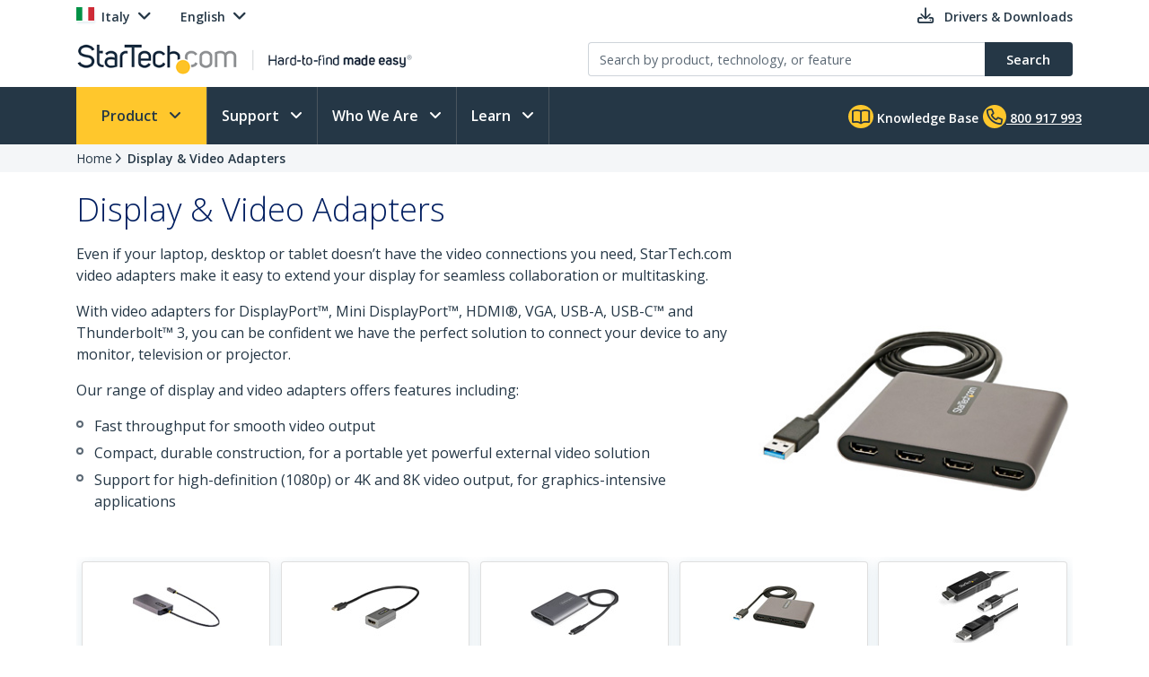

--- FILE ---
content_type: text/javascript; charset=utf-8
request_url: https://www.startech.com/12.0.0.4/bundles/Scripts/startech.cms.portal.bundle.js?v=e2tefI1-1VRexhcy6QgyvUKhSo3wxYCu4MErhADU3h41
body_size: 26530
content:
/* Minification failed. Returning unminified contents.
(352,5,358,6): run-time error JS1314: Implicit property name must be identifier: findItemInListById(array, id, propertyName)
    {
        return array.find(function (item)
        {
            return item[propertyName] === id;
        });
    }
 */
/**************************************
* BASE OBJECTS, CONSTANTS AND HELPERS *
**************************************/

//#region Init App

//Constants
startech.cms.portal.constants.SetTimeoutDelay = 1750;
startech.cms.portal.constants.DateFormat = "MM-dd-yyyy";
startech.cms.portal.constants.DateTimeFormat = "MM-dd-yyyy hh:mm:ss tt";
startech.cms.portal.constants.loginFormHtmlID = "login-main-container";
startech.cms.portal.constants.productNoImageURL = "https://media.startech.com/cms/startech.com/media/images/coming-soon.png";
startech.cms.portal.constants.pagerDefaultPageSize = 10;
startech.cms.portal.constants.pagerPageSizes = [10, 25, 50, 75, 100];

//MVC Routes
startech.cms.portal.routes.mvc.Login = "/en-us/login";

//API Services Routes
var cultureSelected = startech.cms.portal.constants.currentCulture;
startech.cms.portal.routes.service.GetPageInfo = "/" + cultureSelected + "/" + "api/page";
startech.cms.portal.routes.service.GetNotifications = "/" + cultureSelected + "/" + "api/notifications";
startech.cms.portal.routes.service.GetCountries = "/" + cultureSelected + "/" + "api/country";
startech.cms.portal.routes.service.GetStates = "/" + cultureSelected + "/" + "api/country";

//External
startech.cms.portal.routes.service.apiUrlPixel = null;


startech.cms.portal.onAjaxError = function (xhr, shouldDisplayValidation)
{
    /**
    * Work in progress: response coming from API layer
    * needs to extract the info.
    */
    startech.cms.portal.spinner.hide();

    var errorText = xhr.statusText;
    var errorResponse = null;

    if (shouldDisplayValidation === undefined)
    {
        shouldDisplayValidation = true;
    }

    if (xhr.responseText)
    {
        if (xhr.responseText.indexOf("{0}".format(startech.cms.portal.constants.loginFormHtmlID)) >= 0)
        {
            /**
                * Response contains Html markup of the Login form indicating expiration of the user's session,
                * which it does not treat as an error and instead display the login screen.
            */
            startech.cms.portal.spinner.show();

            window.location.href = startech.cms.portal.routes.mvc.Login;

            return;
        }

        if (xhr.responseText.indexOf("<!DOCTYPE") === -1)
        {
            // Response doesn't contain HTML, so it must be JSON that can be parsed to extract detailed error info.
            try
            {
                errorResponse = $.parseJSON(xhr.responseText); 

                if (errorResponse && errorResponse.status)
                {
                    //Type ==> "EntityValidationException"
                    var totalErrors = Object.keys(errorResponse.errors).length;

                    if (errorResponse.errors && totalErrors > 0)
                    {
                        // We are dealing with a validation error.
                        errorText = "<ul class='m-0 list-unstyled'>";
                        $.each(errorResponse.errors, function (i, error)
                        {
                            $.each(error, function (j, message)
                            {
                                errorText += "<li>" + message + "</li>";
                            });
                        });

                        errorText += "</ul>";
                    }
                    else
                    {
                        // Any other exception.
                        errorText = errorResponse.detail;
                    }
                }
            }
            catch (e)
            {
                errorText = "Unknown error when trying to parse the response.";

                startech.cms.portal.logger.error("Error ajax call: {0}".format(e));
            }
        }
    }


    if (typeof errorText == "undefined" || errorText == null || errorText == "")
    {
        errorText = xhr.statusText || "Unknown error";
    }

    startech.cms.portal.logger.error("Error in request call: {0}".format(errorText));

    if (shouldDisplayValidation)
    {
        startech.cms.portal.notification.error(errorText);
    }
}


//Tooltip toggle
if ($('[data-toggle="tooltip"]').length > 0)
{
    $('[data-toggle="tooltip"]').tooltip();
}

$.extend
({

    /**
    * Populates properties of 'obj' with values of matching properties of 'arg'.
    * 
    * Similar to $.extend but different in that it only sets the object's own properties
    * and does it in a databinding-friendly way, unless doNotUseSet is true.
    */
    setProperties: function (obj, arg, doNotUseSet)
    {
        if (typeof arg !== "undefined" && arg !== null)
        {
            var isObservableObject = (typeof obj.set === "function" && !(doNotUseSet));

            $.each(arg, function (prop, val)
            {
                if (obj.hasOwnProperty(prop))
                {
                    if (isObservableObject)
                    {
                        // must use set() to assign propertly values of a kendo ObservableObject
                        obj.set(prop, val);    
                    }
                    else
                    {
                        obj[prop] = val;
                    }
                }
            });
        }

        return obj;
    }
});


// Globally disable caching of jQuery AJAX requests by the browser.
$.ajaxSetup
(
    {
        cache: false
    }
);

// Copied from old Main js
if ($(window).width() > startech.cms.portal.MediaBreakPoints.TABLET)
{
    $("a[href^=tel]").click(function (e)
    {
        e.preventDefault();
    });
}

//#endregion;
startech.cms.portal.logout = function (e)
{
    try
    {
        startech.cms.portal.spinner.show();

        (e || event).preventDefault();

        $('#logoutForm').submit();
    }
    catch (ex) { }

    return false;
};
startech.cms.portal.logger = {};

startech.cms.portal.logger = (function ()
{
    //Local variables


    //#region Helpers

    function _logger(text)
    {
    }

    //#endregion


    //#region Public members

    var _module =
    {
        init: function ()
        {
            try
            {
                //TO DO: to setup global params
                //_init();
            }
            catch (ex)
            {
                throw ex;
            }
        },


        error: function (message)
        {
            console.info(message);
        },


        info: function (message)
        {
            console.info(message);
        },


        trace: function (message)
        {
            console.info(message);
        }
    };

    return _module;

    //#endregion
})();;
startech.cms.portal.helpers = 
{
    parseDate: function (date)
    {
        return kendo.toString(kendo.parseDate(date), startech.cms.portal.constants.DateFormat);
    },


    parseDateTime: function (date)
    {
        return kendo.toString(kendo.parseDate(date), startech.cms.portal.constants.DateTimeFormat);
    },


    enforceDateTimePicker: function (container)
    {
        $.each($("#{0} input[data-role='datepicker']".format(container)), function (index, datePicker)
        {
            if (datePicker)
            {
                //Validate datetime picker, and apply rule
                var datePicker$ = $("#{0}".format(datePicker.id));

                if (datePicker$)
                {
                    datePicker$.kendoValidator
                    ({
                        rules:
                        {
                            dateValidation: function (element)
                            {
                                if (!kendo.parseDate($(element).val().trim(), startech.cms.portal.constants.DateFormat))
                                {
                                    $(element).val(null);

                                    return false;
                                }

                                return true;
                            }
                        }
                    });//e-kendoValidator

                    datePicker$.attr("placeholder", startech.cms.portal.constants.DateFormat.toUpperCase());

                    //Set format
                    var datePickerOptions = datePicker$.data("kendoDatePicker");
                    datePickerOptions.setOptions
                    (
                        {
                            format: startech.cms.portal.constants.DateFormat
                        }
                    );

                }//e-if
            }
        });
    },


    /**
     * Url coming from Kentico, does not contain the protocol and host
     * portion. This routine adds it to make it a valid Url.
     * @param {any} url
     */
    formatToValidUrl: function (url)
    {
        return "{0}//{1}{2}".format(window.location.protocol, window.location.host, url);
    },


    toggleTooltip: function ()
    {
        if ($('[data-toggle="tooltip"]').length > 0)
        {
            $('[data-toggle="tooltip"]').tooltip();
        }
    },


    /**
     * Finds an item in the array using the comparer function that receives each array item and tests it,
     * returning true if it matches the search criteria. The result is the item if it's found, otherwise null.
     */
    findItemInList: function (array, comparer)
    {
        var result = null;

        $.each(array, function (index, item)
        {
            if (comparer(item))
            {
                result = item;

                return false;   // break the .each loop
            }
        });

        return result;
    },


    // Function to find an item by ID
    findItemInListById(array, id, propertyName)
    {
        return array.find(function (item)
        {
            return item[propertyName] === id;
        });
    },


    loadAltProductImage: function (img)
    {
        img.onload = null;
        img.onerror = null;
        img.src = startech.cms.portal.constants.productNoImageURL;
    },


    showSupportLiveChatWindow: function (url)
    {
        //WEB-4471
        startech.cms.portal.chatTransition.showChatTransition();
    },


    //portal.classNames.InvalidField = "field-validation-error";

    clearFieldValidationErrors: function (container)
    {
        if (container)
        {
            if (typeof container === "string")
            {
                container = $(container);
            }
        }
        else
        {
            container = $("body");
        }

        //container.find(".{0}".format('field-validation-error'))
        //    .tooltip("destroy")
        //    .popover("destroy");

        //container.find(".{0}".format('field-validation-error'))
        //    .removeAttr('title')
        //    .removeAttr('data-toggle')
        //    .removeAttr('data-placement')
        //    .removeAttr('data-html');

        container.find(".{0}".format('input-error-validation-element'))
            .removeClass('input-error-validation-element');

        container.find(".{0}".format('input-error-validation-element-span'))
            .removeClass('input-error-validation-element-span')
            .text('');
    },


    /**
     * Decorate form fields that contain invalid entries with a special class
     * and tooltips that indicate their invalid state.
     * 
     * Array of validation errors returned by the service as part of an
     * EntityValidationException response.
     *  
     * Optional jQuery selector or jQuery object for the DOM element that contains
     * the form fields (helps avoid name conflicts with similarly named fields in other forms).
    */
    showFieldValidationErrors: function (validationErrors, container, matchOnIDs)
    {
        //if (validationErrors && validationErrors.length > 0)
        if (validationErrors)
        {
            if (container)
            {
                if (typeof container === "string")
                {
                    container = $(container);
                }
            }
            else
            {
                container = $("body");
            }

            $.each(validationErrors.errors, function (element, error)
            {
                var elementStartPos = element.lastIndexOf('.');
                var elementSubstring = element.substring(elementStartPos, element.length);
                var elementFinal = elementSubstring.replace('.', '').toCamelCase();
                var idElement = elementFinal;
                var messageTotal = null;

                $.each(error, function (j, message)
                {
                    messageTotal = message;
                });

                // Find the field that failed validation (it can start with an upper-case letter) if it's
                // a simple HTML form control, or its wrapper element if it's a Kendo widget, and mark it.
                var fieldSelector;
                if (matchOnIDs)
                {
                    fieldSelector = "#" + fieldName.toCamelCase();
                }
                else
                {
                    fieldSelector = "input[name='{0}'], textarea[name='{0}'], ul[name='{0}'], div[name='{0}']".format(idElement);
                    validatorSelector = "span[name='validation_{0}']".format(idElement);
                }

                var box = container.find(fieldSelector);
                var validatorSelectorBox = container.find(validatorSelector);

                switch (box.data("role"))
                {
                    case "datepicker":
                    case "dropdownlist":
                    case "combobox":
                    case "numerictextbox":
                    case "autocomplete":
                    case "ullist":
                    {
                        box = box.parent();
                        break;
                    }
                }

                box.addClass('input-error-validation-element');

                validatorSelectorBox.text(messageTotal);
                validatorSelectorBox.addClass('input-error-validation-element-span');

            });
        }
    },


    extractUrlParameters: function (url)
	{
		// Returns an object populated with URL parameters, e.g. given the url
		// "something?param1=value1&param2=value2" returns an object containing
		// { param1: value1, param2: value2 }

		var result = {};

		url = url || window.location.search;

		if (url.length > 0)
		{
			url = url.substring(1);
			var params = url.split("&");

			for (var i = 0; i < params.length; i++)
			{
				var pair = params[i].split("=");
				result[pair[0]] = pair.length > 1 ? pair[1] : null;
			}
        }

		return result;
    },


    onHandleErorRequest: function (workingContainer, xhr)
    {
        startech.cms.portal.helpers.clearFieldValidationErrors("#{0}".format(workingContainer));

        var responseJson = $.parseJSON(xhr.responseText); 

        startech.cms.portal.helpers.showFieldValidationErrors(responseJson, "#{0}".format(workingContainer));
    },


    resolveDynamicColumnsLayout: function (items, columnsLayout)
    {
        var itemsGrouped = [];
        var groupOf = 2;

        if (columnsLayout === startech.cms.portal.TemplateColumsNumberLayout.Two)
        {
            groupOf = 2;
        }

        if (columnsLayout === startech.cms.portal.TemplateColumsNumberLayout.Three)
        {
            groupOf = 3;
        }

        if (columnsLayout === startech.cms.portal.TemplateColumsNumberLayout.Four)
        {
            groupOf = 4;
        }

        if (columnsLayout === startech.cms.portal.TemplateColumsNumberLayout.Five)
        {
            groupOf = 5;
        }

        if (columnsLayout === startech.cms.portal.TemplateColumsNumberLayout.Six)
        {
            groupOf = 6;
        }

        for (var i = 0; i < items.length; i = i + groupOf)
        {
            var subList = [];

            if (items[i] !== undefined)
            {
                subList.push(items[i]);
            }

            if (items[i + 1] !== undefined)
            {
                subList.push(items[i + 1]);
            }

            if
            (
                items[i + 2] !== undefined
                &&
                (
                    columnsLayout === startech.cms.portal.TemplateColumsNumberLayout.Three
                    ||
                    columnsLayout === startech.cms.portal.TemplateColumsNumberLayout.Four
                    ||
                    columnsLayout === startech.cms.portal.TemplateColumsNumberLayout.Five
                    ||
                    columnsLayout === startech.cms.portal.TemplateColumsNumberLayout.Six
                )
            )
            {
                subList.push(items[i + 2]);
            }

            if
            (
                items[i + 3] !== undefined
                &&
                (
                    columnsLayout === startech.cms.portal.TemplateColumsNumberLayout.Four
                    ||
                    columnsLayout === startech.cms.portal.TemplateColumsNumberLayout.Five
                    ||
                    columnsLayout === startech.cms.portal.TemplateColumsNumberLayout.Six
                )
            )
            {
                subList.push(items[i + 3]);
            }

            if
            (
                items[i + 4] !== undefined
                &&
                (
                    columnsLayout === startech.cms.portal.TemplateColumsNumberLayout.Five
                    ||
                    columnsLayout === startech.cms.portal.TemplateColumsNumberLayout.Six
                )
            )
            {
                subList.push(items[i + 4]);
            }

            if (items[i + 5] !== undefined && columnsLayout === startech.cms.portal.TemplateColumsNumberLayout.Six)
            {
                subList.push(items[i + 5]);
            }

            itemsGrouped.push({ itemsBlock: subList });
        }

        return itemsGrouped;
    }
};
startech.cms.portal.notification = (function ()
{
    //Local variables
    const NOTIFICATION_ELEMENT_ID = 'popupNotification';

    var _popupNotification = null;

    //#region Helpers

    function _init()
    {
        if ($("#" + NOTIFICATION_ELEMENT_ID).kendoNotification != undefined)
        {
            _popupNotification = $("#" + NOTIFICATION_ELEMENT_ID).kendoNotification
            ({
                /*appendTo: "#popupNotificationContainer",*/
                position:
                {
                    pinned: true,
                    top: 10,
                    left: 10,
                    bottom: null,
                    right: null
                },
                autoHideAfter: 5000,
                button: true,
                animation:
                {
                    open:
                    {
                        effects: "slideIn:left"
                    },
                    close:
                    {
                        effects: "slideIn:right",
                        reverse: true
                    }
                }
            }).data("kendoNotification");
        }
    }


    function _success(message)
    {
        _popupNotification.show(message, "success");
    }


    function _warning(message)
    {
        _popupNotification.show(message, "warning");
    }


    function _info(message)
    {
        _popupNotification.show(message, "info");
    }


    function _error(message)
    {
        _popupNotification.show(message, "error");
    }

    //#endregion


    //#region Public members

    var _module =
    {
        init: function ()
        {
            try
            {
                _init();
            }
            catch (ex)
            {
                throw ex;
            }
        },
       

        success: function (message)
        {
            _success(message);
        },


        warning: function (message)
        {
            _warning(message);
        },


        info: function (message)
        {
            _info(message);
        },


        error: function (message)
        {
            _error(message);
        }

    };

    return _module;

    //#endregion
})();

startech.cms.portal.notification.init();;
startech.cms.portal.spinner = {};

startech.cms.portal.spinner = (function ()
{
    //Local variables
    const SPINNER_ELEMENT_ID = 'wait-spinner';

    //#region Helpers

    function _showHide(on, message)
    {
        setTimeout(function ()
        {
            // Displays or hides an overlay used during long operations.
            var waitDiv = $("#{0}".format(SPINNER_ELEMENT_ID));

            if (typeof on === "undefined")
            {
                return (waitDiv != null && waitDiv.length > 0 && waitDiv.css("display") === "block");
            }
            else if (on)
            {
                waitDiv.css("display", "block");

                message = message || '';
            }
            else
            {
                // Hide the wait overlay
                if (waitDiv != null && waitDiv.length > 0)
                {
                    waitDiv.css("display", "none");
                }
            }
        }, 1);
    }

    //#endregion


    //#region Public members

    var _module =
    {
        init: function ()
        {
            try
            {
                //TO DO: to setup global params
                //_init();
            }
            catch (ex)
            {
                throw ex;
            }
        },


        hide: function ()
        {
            _showHide(false);
        },


        show: function ()
        {
            _showHide(true);
        }
    };

    return _module;

    //#endregion
})();;
/*********************************
* Back Top Anchor Helpers        *
*********************************/

startech.cms.portal.backTopAnchor = {};

startech.cms.portal.backTopAnchor = (function ()
{
    //Local variables
    const BACk_TO_TOP_ELEMENT_ID = 'toTop';


    //#region Helpers

    function _init()
    {
        function _scrollToTop()
        {
            if ($(window).scrollTop() > $(window).height())
            {
                $("#{0}".format(BACk_TO_TOP_ELEMENT_ID)).fadeIn();
            }
            else
            {
                $("#{0}".format(BACk_TO_TOP_ELEMENT_ID)).fadeOut();
            }
        }


        $(window).scroll(function ()
        {
            _scrollToTop();
        });


        $(window).resize(function ()
        {
            _scrollToTop();
        });


        $("#{0}".format(BACk_TO_TOP_ELEMENT_ID)).click(function ()
        {
            $("html, body").animate({ scrollTop: 0 }, 1000);
        });
    }

    //#endregion


    //#region Public members

    var _module =
    {
        init: function ()
        {
            try
            {
                _init();
            }
            catch (ex)
            {
                throw ex;
            }
        }
    };

    return _module;

    //#endregion
})();

startech.cms.portal.backTopAnchor.init();;
startech.cms.portal.ga4 = (function ()
{
    //#region Helpers


    /**
     * Extracts from the breadcrumbs the category info
     * to set it in the GA4 category fields.
     * */
    function _getProductCategoryFromBredcrumb(isProductDetail)
    {
        const CONST_PROPERTY_NAME = 'item_category';
        var lastItem = 0;
        var itemsCategory = [];

        $(".breadcrumb-top-body [class~='breadcrumb-item']").each(function (index, $Item)
        {
            // 0 = is always Home
            if (index > 0)
            {
                var text = $($Item).text();
                var propertyName = CONST_PROPERTY_NAME;

                if (index > 1)
                {
                    propertyName = "{0}{1}".format(propertyName, index.toString());
                }

                itemsCategory[propertyName] = text;
            }

            lastItem = index;
        });


        if (isProductDetail)
        {
            //Removes the productID
            var propertyNameRemove = "{0}{1}".format(CONST_PROPERTY_NAME, lastItem.toString());
            itemsCategory[propertyNameRemove] = null;
        }

        return itemsCategory;
    }


    function _setCheckoutProducts(productList)
    {
        var prodListFinal = [];

        for (var i = 0; i < productList.length; i++)
        {
            var item =
            {
                'item_id': productList[i].id,
                'item_name': productList[i].title,
                'index': productList[i].indexInList,
                'item_brand': 'StarTech.com',
                'item_category': '',
                'item_list_name': 'Checkout View',
                'item_variant': '',
                'price': productList[i].unitPrice,
                'quantity': productList[i].quantity
            };

            prodListFinal.push(item);
        }

        return prodListFinal;
    }


    function _captureInit(modParam)
    {
        try
        {
            //Set account value
            let accountID = null; 
            if (startech.cms.portal.constants.accountIsLoggedIn)
            {
                accountID = modParam.accountID;
            }

            dataLayer.push
            ({
                'page_title': document.title,
                'page_location': location.href,
                'page_path': location.pathname,
                'page_view_model_type': modParam.pageModelType,
                'page_view_id': modParam.pageID,
                'page_account_id': accountID
            });

            gtag('event', 'page_view');

        }
        catch (ex)
        {
            startech.cms.portal.logger.error('Error GTM module - Page View Event: {0}'.format(ex));
        }
    };


    function _captureFormSubmission(formType)
    {
        try
        {
            dataLayer.push
            ({
                'item_list_name': formType
            });

            gtag('event', 'form_submission'); 
        }
        catch (ex)
        {
            startech.cms.portal.logger.error('Error GTM module - Form Submission Event: {0}'.format(ex));
        }
    };


    function _captureProductListingAggregation(aggregationInfo)
    {
        try
        {
             dataLayer.push
             ({
                 'product_filter_caption': aggregationInfo.valueCaption,
                 'product_filter_category': aggregationInfo.valueCaptionParent,
                 'product_filter_name': aggregationInfo.name
             });

            gtag('event', 'product_listing_filter_selected');
        }
        catch (ex)
        {
            startech.cms.portal.logger.error('Error GTM module - Product Listing Aggregation Event: {0}'.format(ex));
        }
    };


    function _captureProductDetailTabSelected(tabSelectedInfo)
    {
        try
        {
            dataLayer.push
            ({
                'product_tab_selected': tabSelectedInfo.name,
                'product_tab_selected_sku': tabSelectedInfo.productID
            });

            gtag('event', 'product_detail_tab_selected');
        }
        catch (ex)
        {
            startech.cms.portal.logger.error('Error GTM module - Product Detail Tab Selected Event: {0}'.format(ex));
        }
    };


    function _captureProductListingPager(pagerInfo)
    {
        try
        {
            dataLayer.push
            ({
                'product_listing_pager_direction': pagerInfo.direction,
                'product_listing_pager_info': pagerInfo.info
            });

            gtag('event', 'product_listing_pager');
        }
        catch (ex)
        {
            startech.cms.portal.logger.error('Error GTM module - Product Listing Pager Event: {0}'.format(ex));
        }
    };

    
    function _captureMarketSelected(marketInfo)
    {
        try
        {
            dataLayer.push
            ({
                'market_selected_name': marketInfo.marketName,
                'market_selected_code': marketInfo.marketCode
            });

            gtag('event', 'market_selected');
        }
        catch (ex)
        {
            startech.cms.portal.logger.error('Error GTM module - Market Selected Event: {0}'.format(ex));
        }
    };


    function _captureSearchAutomplete(autocompleteInfo)
    {
        try
        {
            dataLayer.push
            ({
                'search_autocomplete_option': autocompleteInfo.option,
                'search_autocomplete_term': autocompleteInfo.searchTerm,
                'search_autocomplete_term_selected': autocompleteInfo.selectedTerm
            });

            gtag('event', 'search_autocomplete');
        }
        catch (ex)
        {
            startech.cms.portal.logger.error('Error GTM module - Search Autocomplete Event: {0}'.format(ex));
        }
    };


    function _captureSearchDAndDAutomplete(autocompleteInfo)
    {
        try
        {
            dataLayer.push
            ({
                'search_autocomplete_d_and_d_option': autocompleteInfo.option,
                'search_autocomplete_d_and_d_term': autocompleteInfo.searchTerm,
            });

            gtag('event', 'search_autocomplete_d_and_d');
        }
        catch (ex)
        {
            startech.cms.portal.logger.error('Error GTM module - Search Driver and Download Autocomplete Event: {0}'.format(ex));
        }
    };


    function _captureSiteSearch(siteSearchInfo)
    {
        try
        {
            dataLayer.push
            ({
                'search_site_listing': siteSearchInfo.listing,
                'search_site_term': siteSearchInfo.searchTerm,
            });

            gtag('event', 'search_site_global');
        }
        catch (ex)
        {
            startech.cms.portal.logger.error('Error GTM module - Search Site Global Event: {0}'.format(ex));
        }
    };


    function _captureProductClick (productObj)
    {
        try
        {
            gtag({ ecommerce: null });  // Clear the previous ecommerce object.
            gtag('event', 'select_item',
            {
                'item_list_name': productObj.list,
                'search_query_id': productObj.searchQueryID,
                'search_query_term': productObj.searchQueryTerm,
                'items':
                [
                    {
                        'item_id': productObj.sku,
                        'item_name': productObj.name,
                        'index': productObj.position,
                        'item_brand': productObj.brand,
                        'item_category': productObj.cat,
                        'item_variant': productObj.variant,
                        'price': productObj.price
                    }
                ]
            });
        }
        catch (ex)
        {
            startech.cms.portal.logger.error('Error GTM module - Capture Product Click: {0}'.format(ex));
        }
    };


    function _captureProductDetail (productObj)
    {
        try
        {
            var itemsData =
            {
                'item_id': productObj.sku,
                'item_name': productObj.name,
                'index': 0,
                'item_brand': 'StarTech.com',
                'item_list_name': 'Product Detail Page',
                'item_variant': productObj.variant,
                'price': productObj.price,
                'quantity': 1
            };

            //Append categories
            var itemWithCategory = _getProductCategoryFromBredcrumb(true);
            Object.assign(itemsData, itemWithCategory);

            gtag({ ecommerce: null });  // Clear the previous ecommerce object.
            gtag('event', 'view_item',
            {
              'currency': productObj.currencyCode,
              'value': productObj.price,
              'items': [itemsData]
            });
        }
        catch (ex)
        {
            startech.cms.portal.logger.error('Error GTM module - Capture Product Click: {0}'.format(ex));
        }
    };


    function _captureAddToCart (productObj, qty)
    {
        try
        {
            gtag({ ecommerce: null });  // Clear the previous ecommerce object.
            gtag('event', 'add_to_cart',
            {
                'currency': productObj.currencyCode,
                'value': productObj.price * qty,
                'items':
                [
                    {
                        'item_id': productObj.sku,
                        'item_name': productObj.name,
                        'index': productObj.position,
                        'item_brand': 'StarTech.com',
                        'item_category': productObj.category,
                        'item_list_name': productObj.list,
                        'item_variant': productObj.variant,
                        'price': productObj.price,
                        'quantity': qty
                    }
                ]
            });
        }
        catch (ex)
        {
            startech.cms.portal.logger.error('Error GTM module - Capture Add To Cart: {0}'.format(ex));
        }
    };


    function _captureRemoveFromCart(productObj)
    {
        try
        {
            gtag({ ecommerce: null });  // Clear the previous ecommerce object.
            gtag('event', 'remove_from_cart',
            {
                'currency': productObj.currencyCode,
                'value': productObj.totalItem,
                'items':
                [
                    {
                        'item_id': productObj.sku,
                        'item_name': productObj.name,
                        'index': productObj.position,
                        'item_brand': 'StarTech.com',
                        'item_category': productObj.category,
                        'item_list_name': 'Cart View',
                        'item_variant': productObj.variant,
                        'price': productObj.price,
                        'quantity': productObj.quantity
                    }
                ]
            });
        }
        catch (ex)
        {
            startech.cms.portal.logger.error('Error GTM module - Capture Remove From Cart: {0}'.format(ex));
        }
    };


    function _captureViewCart(cartInfo)
    {
        try
        {
            function _setProducts(productList)
            {
                var prodListFinal = [];

                for (var i = 0; i < productList.length; i++)
                {
                    var item =
                    {
                        'item_id': productList[i].id,
                        'item_name': productList[i].title,
                        'index': productList[i].indexInList,
                        'item_brand': 'StarTech.com',
                        'item_category': '',
                        'item_list_name': 'Cart View',
                        'item_variant': '',
                        'price': productList[i].unitPrice,
                        'quantity': productList[i].quantity
                    };

                    prodListFinal.push(item);
                }

                return prodListFinal;
            }

            gtag({ ecommerce: null });  // Clear the previous ecommerce object.
            gtag('event', 'view_cart',
            {
                'currency': cartInfo.currency,
                'value': cartInfo.totalPrice,
                'items': _setProducts(cartInfo.items)
            });

        }
        catch (ex)
        {
            startech.cms.portal.logger.error('Error GTM module - Capture View Cart: {0}'.format(ex));
        }
    };


    function _captureCheckout(checkoutInfo)
    {
        try
        {
            gtag({ ecommerce: null });  // Clear the previous ecommerce object.
            gtag('event', 'purchase',
            {
                'transaction_id': checkoutInfo.orderNumber,
                'value': checkoutInfo.grandTotal,
                'tax': checkoutInfo.tax,
                'shipping': checkoutInfo.shipping,
                'currency': checkoutInfo.currency,
                'items': _setCheckoutProducts(checkoutInfo.items)
            });
        }
        catch (ex)
        {
            startech.cms.portal.logger.error('Error GTM module - Capture Checkout: {0}'.format(ex));
        }
    }

    
    function _captureBeginCheckout(checkoutInfo)
    {
        try
        {
            gtag({ ecommerce: null });  // Clear the previous ecommerce object.
            gtag('event', 'begin_checkout',
            {
                'value': checkoutInfo.grandTotal,
                'currency': checkoutInfo.currency,
                'items': _setCheckoutProducts(checkoutInfo.items)
            });
        }
        catch (ex)
        {
            startech.cms.portal.logger.error('Error GTM module - Capture Checkout: {0}'.format(ex));
        }
    }


    function _captureAddShippingInfoCheckout(checkoutInfo)
    {
        try
        {
            gtag({ ecommerce: null });  // Clear the previous ecommerce object.
            gtag('event', 'add_shipping_info',
            {
                'value': checkoutInfo.grandTotal,
                'currency': checkoutInfo.currency,
                'shipping_tier': checkoutInfo.shippingCode,
                'items': _setCheckoutProducts(checkoutInfo.items)
            });
        }
        catch (ex)
        {
            startech.cms.portal.logger.error('Error GTM module - Capture Checkout: {0}'.format(ex));
        }
    }


    function _captureReviewOrderCheckout(checkoutInfo)
    {
        try
        {
            gtag({ ecommerce: null });  // Clear the previous ecommerce object.

            dataLayer.push
            ({
                'review_order_checkout_value': checkoutInfo.grandTotal,
                'review_order_checkout_currency': checkoutInfo.currency,
                'review_order_checkout_items': _setCheckoutProducts(checkoutInfo.items)
            });

            gtag('event', 'review_order_checkout');
        }
        catch (ex)
        {
            startech.cms.portal.logger.error('Error GTM module - Capture Review Order Checkout: {0}'.format(ex));
        }
    }


    function _captureContactInfoCheckout(checkoutInfo)
    {
        try
        {
            gtag({ ecommerce: null });  // Clear the previous ecommerce object.

            dataLayer.push
            ({
                'contact_info_checkout_value': checkoutInfo.grandTotal,
                'contact_info_checkout_currency': checkoutInfo.currency,
                'contact_info_checkout_items': _setCheckoutProducts(checkoutInfo.items)
            });

            gtag('event', 'contact_info_checkout');
        }
        catch (ex)
        {
            startech.cms.portal.logger.error('Error GTM module - Capture Contact Info Checkout: {0}'.format(ex));
        }
    }

    
    function _captureAddPaymentInfoCheckout(checkoutInfo)
    {
        try
        {
            gtag({ ecommerce: null });  // Clear the previous ecommerce object.
            gtag('event', 'add_payment_info',
            {
                'value': checkoutInfo.grandTotal,
                'currency': checkoutInfo.currency,
                'payment_type': checkoutInfo.paymentMethod,
                'items': _setCheckoutProducts(checkoutInfo.items)
            });
        }
        catch (ex)
        {
            startech.cms.portal.logger.error('Error GTM module - Capture Checkout: {0}'.format(ex));
        }
    }


    function _captureViewProductListing(productListingInfo)
    {
        try
        {
            function _setProducts(productList, listingHasCategory)
            {
                var prodListFinal = [];
                for (var i = 0; i < productList.length; i++)
                {
                    var price = productList[i].priceSource !== null ? productList[i].priceSource.userPrice.total : null;

                    var item =
                    {
                        'item_id': productList[i].id,
                        'item_name': productList[i].title,
                        'index': productList[i].indexInList,
                        'item_brand': 'StarTech.com',
                        'item_list_name': productList[i].listingType.GTMDescription,
                        'item_variant': '',
                        'price': price,
                        'quantity': 1
                    };

                    if (listingHasCategory)
                    {
                        var itemsCategory = _getProductCategoryFromBredcrumb(false);
                       
                        Object.assign(item, itemsCategory);
                    }

                    prodListFinal.push(item);
                }

                return prodListFinal;
            }


            var listingHasCategory = false;
            var listingTypeName = null;
            if (productListingInfo.products.length > 0)
            {
                if (productListingInfo.products[0].listingType !== null)
                {
                    listingHasCategory = productListingInfo.products[0].listingType.HasCategory;
                    listingTypeName = productListingInfo.products[0].listingType.GTMDescription;
                }

                gtag({ ecommerce: null });  // Clear the previous ecommerce object.
                gtag('event', 'view_item_list',
                {
                    'item_list_name': listingTypeName,
                    'search_query_id_list': productListingInfo.searchQueryID,
                    'items': _setProducts(productListingInfo.products, listingHasCategory)
                });
            }
        }
        catch (ex)
        {
            startech.cms.portal.logger.error('Error GTM module - Capture View Product Listing: {0}'.format(ex));
        }
    };
    

    function _captureLogin(loginInfo)
    {
        try
        {
            dataLayer.push
            ({
                'login_customer_type': loginInfo.portalCode,
                'login_method': 'Startech.com Login'
            });

            gtag('event', 'login');
        }
        catch (ex)
        {
            startech.cms.portal.logger.error('Error GTM module - Login Event: {0}'.format(ex));
        }
    };


    function _captureSitePager(pagerInfo)
    {
        try
        {
            dataLayer.push
            ({
                'pager_site_listing': pagerInfo.listing,
                'pager_site_page_size': pagerInfo.pageSize
            });

            gtag('event', 'pager_site_global');
        }
        catch (ex)
        {
            startech.cms.portal.logger.error('Error GTM module - Pager Global Event: {0}'.format(ex));
        }
    };

    //#endregion


    //#region Public members

    var _module =
    {
        init: function (modParam)
        {
            try
            {
                _captureInit(modParam);
            }
            catch (ex)
            {
                throw ex;
            }
        },


        captureFormSubmission: function (formType)
        {
            try
            {
                _captureFormSubmission(formType);
            }
            catch (ex)
            {
                throw ex;
            }
        },


        captureProductClick: function (productObj)
        {
            try
            {
                _captureProductClick(productObj);
            }
            catch (ex)
            {
                throw ex;
            }
        },


        captureProductDetail: function (productObj)
        {
            try
            {
                _captureProductDetail(productObj);
            }
            catch (ex)
            {
                throw ex;
            }
        },


        captureViewCart: function (cartInfo)
        {
            try
            {
                _captureViewCart(cartInfo);
            }
            catch (ex)
            {
                throw ex;
            }
        },


        captureAddToCart: function (productObj, qty)
        {
            try
            {
                _captureAddToCart(productObj, qty);
            }
            catch (ex)
            {
                throw ex;
            }
        },


        captureRemoveFromCart: function (productObj)
        {
            try
            {
                _captureRemoveFromCart(productObj);
            }
            catch (ex)
            {
                throw ex;
            }
        },
                

        captureBeginCheckout: function (checkoutInfo)
        {
            try
            {
                _captureBeginCheckout(checkoutInfo);
            }
            catch (ex)
            {
                throw ex;
            }
        },


        captureCheckout: function (checkoutInfo)
        {
            try
            {
                _captureCheckout(checkoutInfo);
            }
            catch (ex)
            {
                throw ex;
            }
        },
       

        captureAddShippingInfoCheckout: function (checkoutInfo)
        {
            try
            {
                _captureAddShippingInfoCheckout(checkoutInfo);
            }
            catch (ex)
            {
                throw ex;
            }
        },


        captureContactInfoCheckout: function (checkoutInfo)
        {
            try
            {
                _captureContactInfoCheckout(checkoutInfo);
            }
            catch (ex)
            {
                throw ex;
            }
        },


        captureReviewOrderCheckout: function (checkoutInfo)
        {
            try
            {
                _captureReviewOrderCheckout(checkoutInfo);
            }
            catch (ex)
            {
                throw ex;
            }
        },
        

        captureAddPaymentInfoCheckout: function (checkoutInfo)
        {
            try
            {
                _captureAddPaymentInfoCheckout(checkoutInfo);
            }
            catch (ex)
            {
                throw ex;
            }
        },
       

        captureViewProductListing: function (productListingInfo)
        {
            try
            {
                _captureViewProductListing(productListingInfo);
            }
            catch (ex)
            {
                throw ex;
            }
        },


        captureProductListingAggregation: function (aggregationInfo)
        {
            try
            {
                _captureProductListingAggregation(aggregationInfo);
            }
            catch (ex)
            {
                throw ex;
            }
        },


        captureSearchAutomplete: function (autocompleteInfo)
        {
            try
            {
                _captureSearchAutomplete(autocompleteInfo);
            }
            catch (ex)
            {
                throw ex;
            }
        },


        captureSearchDAndDAutomplete: function (autocompleteInfo)
        {
            try
            {
                _captureSearchDAndDAutomplete(autocompleteInfo);
            }
            catch (ex)
            {
                throw ex;
            }
        },


        captureProductListingPager: function (pagerInfo)
        {
            try
            {
                _captureProductListingPager(pagerInfo);
            }
            catch (ex)
            {
                throw ex;
            }
        },


        captureProductDetailTabSelected: function (tabSelectedInfo)
        {
            try
            {
                _captureProductDetailTabSelected(tabSelectedInfo);
            }
            catch (ex)
            {
                throw ex;
            }
        },


        captureMarketSelected: function (marketInfo)
        {
            try
            {
                _captureMarketSelected(marketInfo);
            }
            catch (ex)
            {
                throw ex;
            }
        },

        
        captureSiteSearch: function (siteSearchInfo)
        {
            try
            {
                _captureSiteSearch(siteSearchInfo);
            }
            catch (ex)
            {
                throw ex;
            }
        },


        captureLogin: function (loginInfo)
        {
             try
             {
                 _captureLogin(loginInfo);
             }
             catch (ex)
             {
                 throw ex;
             }
        },


        captureSitePager: function (pagerInfo)
        {
             try
             {
                 _captureSitePager(pagerInfo);
             }
             catch (ex)
             {
                 throw ex;
             }
         }
    }

    return _module;

    //#endregion
})();;
startech.cms.portal.countryAndState = (function ()
{
    //#region Helpers

    // Get country states list request
    function _getCountries(options)
    {
        return new Promise(function (resolve, reject)
        {
            var url = startech.cms.portal.routes.service.GetCountries;

            if (options !== undefined)
            {
                url = '{0}?countryLisType={1}&includeStates={2}'.format(startech.cms.portal.routes.service.GetCountries, options.countryLisType, options.includeStates);
            }

            $.ajax
            ({
                url: url,
                type: "GET",
                contentType: "application/json; charset=utf-8",
                success: function (response)
                {
                    resolve(response);
                },
                error: function (error)
                {
                    startech.cms.portal.onAjaxError(error);

                    reject(error);
                }
            })
        });
    };


    // Get country states list request
    function _getCountryStates(countryID)
    {
        return new Promise(function (resolve, reject)
        {
            var url = '{0}/{1}'.format(startech.cms.portal.routes.service.GetStates, countryID);

            $.ajax
            ({
                url: url,
                type: "GET",
                contentType: "application/json; charset=utf-8",
                success: function (response)
                {
                    resolve(response);
                },
                error: function (error)
                {
                    startech.cms.portal.onAjaxError(error);

                    reject(error);
                }
            })
        });
    };

    //#endregion


    //#region Public members

    var _module =
    {
        init: function ()
        {
            try
            {
                //_init();
            }
            catch (ex)
            {
                throw ex;
            }
        },


        getCountries: function (options)
        {
            return _getCountries(options);
        },


        getCountryStates: function (countryID)
        {
            return _getCountryStates(countryID);
        }
    };

    return _module;

    //#endregion
})();


startech.cms.portal.countryAndState.CountryLisType =
{
    Marketplace: 'Marketplace',
    RMAForm: 'RMAForm'
};;
startech.cms.portal.pageInfo = (function ()
{
    //#region Helpers

    // Get page info request
    function _getPageByID(pageId)
    {
        return new Promise(function (resolve, reject)
        {
            var url = '{0}/{1}'.format(startech.cms.portal.routes.service.GetPageInfo, pageId);

            $.ajax
            ({
                url: url,
                type: "GET",
                contentType: "application/json; charset=utf-8",
                success: function (response)
                {
                    resolve(response);
                },
                error: function (error)
                {
                    startech.cms.portal.onAjaxError(error);

                    reject(error);
                }
            })
        });
    };

    //#endregion


    //#region Public members

    var _module =
    {
        init: function ()
        {
            try
            {
                //_init();
            }
            catch (ex)
            {
                throw ex;
            }
        },


        getPageByID: function (pageId)
        {
            return _getPageByID(pageId);
        }
    };

    return _module;

    //#endregion
})();


startech.cms.portal.pageInfo.PageType =
{
    Homepage: 'home',
    HomepageV2: 'home-v2',
    ProductSearch: 'search',
    ProductSearchCampaign: 'search-campaign',
    ProductNew: 'newproducts',
    ProductDetail: 'product',
    AboutUs: 'aboutus',
    CommunityCSR: 'communitylanding',
    Community: 'community',
    CommunityEmployees: 'employees',
    CommunityQuality: 'quality',
    Leadership: 'leadership',
    Newsroom: 'newsroom',
    NewsroomMedias: 'medias',
    NewsroomAwards: 'awards',
    ProductPerformance: 'productperformance',
    PressRelesaseLanding: 'press',
    MarketingConnectivityEssentials: 'connectivity',
    SupportLanding: 'support',
    SupportFAQsLanding: 'supportFAQs',
    SupportPCN: 'pcns',
};;
startech.cms.portal.imageLazyLoad = (function ()
{
    //Reference - Lozad.js: https://apoorv.pro/lozad.js/

    //Local variables
    const SELECTOR_LOZAD_IMAGE = '.lozad';
    const SELECTOR_LOZAD_IMAGE_BACKGROUND = '.lozad-background';


    //#region Helpers

    function _init(containerImage, containerBackgorund)
    {
        //Initialize library to lazy load images
        var observer = lozad(containerImage,
        {
            threshold: 0.1,
            enableAutoReload: true,
            load: function (el)
            {
                if (el.getAttribute("data-src") !== undefined)
                { 
                    el.src = el.getAttribute("data-src");
                }

                el.onload = function ()
                {
                    el.style.backgroundColor = "#00000000";
                }
            }
        });

        observer.observe();


        // Background observer with default `load` method
        var backgroundObserver = lozad(containerBackgorund,
        {
            threshold: 0.1
        });

        backgroundObserver.observe();
    }

    //#endregion


    //#region Public members

    var _module =
    {
        init: function (module, containerElement)
        {
            try
            {
                var containerImage = SELECTOR_LOZAD_IMAGE;
                var containerBackgorund = SELECTOR_LOZAD_IMAGE_BACKGROUND;

                if (containerElement !== undefined)
                {
                    containerImage = '#{0} {1}'.format(containerElement, SELECTOR_LOZAD_IMAGE);
                    containerBackgorund = '#{0} {1}'.format(containerElement, SELECTOR_LOZAD_IMAGE_BACKGROUND);
                }

                _init(containerImage, containerBackgorund);

                startech.cms.portal.logger.trace("Init Image Lazy Load (ID) module: {0}".format(module));
            }
            catch (ex)
            {
                startech.cms.portal.logger.error("Error Image Lazy Load (ID) module - Init : {0} : {1}".format(module, ex));

                throw ex;
            }
        },


        initWithClassSelector: function (module, containerElementClass)
        {
            try
            {
                var containerImage = SELECTOR_LOZAD_IMAGE;
                var containerBackgorund = SELECTOR_LOZAD_IMAGE_BACKGROUND;

                if (containerElementClass !== undefined)
                {
                    containerImage = '{0} {1}'.format(containerElementClass, SELECTOR_LOZAD_IMAGE);
                    containerBackgorund = '{0} {1}'.format(containerElementClass, SELECTOR_LOZAD_IMAGE_BACKGROUND);
                }

                _init(containerImage, containerBackgorund);

                startech.cms.portal.logger.trace("Init Image Lazy Load (Class) module: {0}".format(module));
            }
            catch (ex)
            {
                startech.cms.portal.logger.error("Error Image Lazy Load (Class) module - Init : {0} : {1}".format(module, ex));

                throw ex;
            }
        }

    };

    return _module;

    //#endregion
})();;
//Important: Must be in the global scope: do not move or remove.

//Iubenda
var _iub = _iub || [];

//Google - GTM
dataLayer = window.dataLayer = window.dataLayer || [];
function gtag() { window.dataLayer.push(arguments); }
gtag('js', new Date());
//gtag('config', 'GTM-MKLNTHR', { 'send_page_view': false });


//LinkedIn Insights
var _linkedin_partner_id = "6977833";
window._linkedin_data_partner_ids = window._linkedin_data_partner_ids || [];
window._linkedin_data_partner_ids.push(_linkedin_partner_id);


startech.cms.portal.cookieSolution = (function ()
{
    //#region - Helper functions

    const COOKIE_POLICY_ID_EN = 341725;
    const COOKIE_POLICY_ID_ES = 747775;
    const COOKIE_POLICY_ID_FR = 620296;
    const COOKIE_POLICY_ID_IT = 523950;
    const COOKIE_POLICY_ID_DE = 352746;
    const COOKIE_PREFERENCE_PURSPOSE_STRICTLY_NECESSARY = 1;
    const COOKIE_PREFERENCE_PURSPOSE_STRICTLY_MEASUREMENT = 4;
    

    /**
     * Map PolicyId and LanguageId to init
     * the dialog UI. The codes MUST match
     * the list supported on the site:
     * www.iubenda.com - Privacy Policies
     * 
     */
    function _mapPolicyAndLanguage(languageCode)
    {
        var langCode = languageCode;
        var bannerText = startech.cms.portal.resources.information.CookieBannerText;
        var bannerAccept = startech.cms.portal.resources.information.CookieBannerAccept;
        var bannerReject = startech.cms.portal.resources.information.CookieBannerReject;
        var bannerLearnMoreAndCustomize = startech.cms.portal.resources.information.CookieBannerLearMoreAndCustomize;

        switch (languageCode)
        {
            case startech.cms.portal.Language.EN:
            {
                cookiePolicyId = COOKIE_POLICY_ID_EN;
                break;
            }
            case startech.cms.portal.Language.ES:
            case startech.cms.portal.Language.CL:
            case startech.cms.portal.Language.CO:
            case startech.cms.portal.Language.MX:
            {
                cookiePolicyId = COOKIE_POLICY_ID_ES;
                langCode = startech.cms.portal.Language.ES;
                break;
            }
            case startech.cms.portal.Language.FR:
            {
                cookiePolicyId = COOKIE_POLICY_ID_FR;
                break;
            }
            case startech.cms.portal.Language.IT:
            {
                cookiePolicyId = COOKIE_POLICY_ID_IT;
                break;
            }
            case startech.cms.portal.Language.DE:
            {
                cookiePolicyId = COOKIE_POLICY_ID_DE;
                break;
            }
            default:
            {
                cookiePolicyId = COOKIE_POLICY_ID_EN;
                langCode = startech.cms.portal.Language.EN;
                break;
            }
        }

        var mapping =
        {
            cookiePolicyId: cookiePolicyId,
            langCode: langCode.toLowerCase(),
            bannerText: bannerText,
            bannerAccept: bannerAccept,
            bannerReject: bannerReject,
            bannerLearnMoreAndCustomize: bannerLearnMoreAndCustomize
        }

        return mapping;
    }


    function _resolveD365FormLoaderScript(isConsentGranted)
    {
        var modParam = startech.initializer.getModuleLoadParam(startech.cms.portal.ScreenType.GlobalCaptureFormD365);

        if (modParam !== undefined && modParam.usesCrmForms)
        {
            var d365Script = $('#d365TrackingFormsScript');
            if (d365Script.length === 0)
            {
                (function ()
                {
                    var sz = document.createElement('script');
                    sz.type = 'text/javascript';
                    sz.async = true;
                    sz.id = 'd365TrackingFormsScript';
                    sz.src = 'https://mktdplp102cdn.azureedge.net/public/latest/js/form-loader.js?v=1.84.2007';
                    sz.onload = function ()
                    {
                        if (!isConsentGranted)
                        {
                            MsCrmMkt.reconfigureTracking({ Anonymize: true })
                        }

                        //Submit capture form
                        var formSupport = document.getElementById("d365-capture-form");
                        if (formSupport)
                        {
                            if (modParam.isReadyToSend)
                            {
                                MsCrmMkt.MsCrmFormLoader.sendFormCaptureToCrm(formSupport);
                            }

                            window.setTimeout(function ()
                            {
                                window.location.href = startech.cms.portal.helpers.formatToValidUrl(modParam.thankyouUrl);
                            }, startech.cms.portal.constants.SetTimeoutDelay);
                        }
                    };

                    var s = document.getElementsByTagName('script')[0]; s.parentNode.insertBefore(sz, s);
                })();
            }
        }


        if (modParam !== undefined && modParam.usesCrmFormsRealTime)
        {
            var d365Script = $('#d365TrackingFormsRealTimeScript');
            if (d365Script.length === 0)
            {
                (function ()
                {
                    var sz = document.createElement('script');
                    sz.type = 'text/javascript';
                    sz.async = true;
                    sz.id = 'd365TrackingFormsRealTimeScript';
                    sz.src = 'https://cxppusa1formui01cdnsa01-endpoint.azureedge.net/global/FormLoader/FormLoader.bundle.js'; 
                    sz.onload = function ()
                    {
                        if (!isConsentGranted)
                        {
                            MsCrmMkt.reconfigureTracking({ Anonymize: true })
                        }
                    };

                    var s = document.getElementsByTagName('script')[0]; s.parentNode.insertBefore(sz, s);
                })();
            }
        }
    }


    function _resolveScriptsForMeasurement()
    {
        var gtmScript = $('#gtmScript');
        if (gtmScript.length === 0)
        {
            (function (w, d, s, l, i)
            {
                w[l] = w[l] || [];
                w[l].push({ 'gtm.start': new Date().getTime(), event: 'gtm.js' });

                var f = d.getElementsByTagName(s)[0], j = d.createElement(s), dl = l != 'dataLayer' ? '&l=' + l : '';
                j.async = true;
                j.src = 'https://www.googletagmanager.com/gtm.js?id=' + i + dl;
                j.type = 'text/javascript';
                j.id = 'gtmScript';
                f.parentNode.insertBefore(j, f);
            })(window, document, 'script', 'dataLayer', 'GTM-MKLNTHR');
        }


        var hotJarScript = $('#hotJarScript');
        if (hotJarScript.length === 0)
        {
            (function (h, o, t, j, a, r)
            {
                h.hj = h.hj || function () 
                {
                    (h.hj.q = h.hj.q || []).push(arguments)
                };
                h._hjSettings = { hjid: 255646, hjsv: 6 };
                a = o.getElementsByTagName('head')[0];
                r = o.createElement('script');
                r.type = 'text/javascript';
                r.async = true;
                r.id = 'hotJarScript';
                r.src = t + h._hjSettings.hjid + j + h._hjSettings.hjsv;
                a.appendChild(r);
            })(window, document, 'https://static.hotjar.com/c/hotjar-', '.js?sv=');
        }


        var clarityScript = $('#clarityMsScript');
        if (clarityScript.length === 0)
        {
            (function (c, l, a, r, i, t, y)
            {
                c[a] = c[a] || function () { (c[a].q = c[a].q || []).push(arguments) };
                t = l.createElement(r);
                t.async = true;
                t.type = 'text/javascript';
                t.src = "https://www.clarity.ms/tag/" + i;
                t.id = 'clarityMsScript';
                t.onload = function ()
                {
                    window.clarity('consentv2',
                    {
                        ad_Storage: "denied",
                        analytics_Storage: "granted"
                    });
                };

                y = l.getElementsByTagName(r)[0];
                y.parentNode.insertBefore(t, y);
                
            })(window, document, "clarity", "script", "k5boym1226");
        }


        var sixSenseScript = $('#sixSenseScript');
        if (sixSenseScript.length === 0)
        {
            (function ()
            {
                var sz = document.createElement('script');
                sz.type = 'text/javascript';
                sz.async = true;
                sz.id = 'sixSenseScript';
                sz.src = 'https://j.6sc.co/j/8e18d7bb-3ab3-45d5-b307-6de878394708.js';
                var s = document.getElementsByTagName('script')[0];
                s.parentNode.insertBefore(sz, s);
            })();
        }


        var priceSpiderTrackerScript = $('#priceSpiderTrackerScript');
        if (priceSpiderTrackerScript.length === 0)
        {
            (function ()
            {
                var sz = document.createElement('script');
                sz.type = 'text/javascript';
                sz.async = true;
                sz.id = 'priceSpiderTrackerScript';
                sz.src = '//cdn.pricespider.com/1/7041/ps-utid.js';

                var s = document.getElementsByTagName('script')[0];
                s.parentNode.insertBefore(sz, s);
            })();
        }


        var hotSpotTrackerScript = $('#hs-script-loader');
        if (hotSpotTrackerScript.length === 0)
        {
            (function ()
            {
                var sz = document.createElement('script');
                sz.type = 'text/javascript';
                sz.async = true;
                sz.id = 'hs-script-loader';
                sz.src = '//js-na3.hs-scripts.com/342005772.js';

                var s = document.getElementsByTagName('script')[0];
                s.parentNode.insertBefore(sz, s);
            })();
        }


        var amazonScript = $('#amzn-pixel');
        if (amazonScript.length === 0)
        {
            (function(w,d,s,t,a)
            {
                if (w.amzn) return;
                w.amzn = a = function ()
                {
                    w.amzn.q.push([arguments, (new Date).getTime()])
                };
                a.q = [];
                a.version = "0.0";
                s = d.createElement("script");
                s.src = 'https://c.amazon-adsystem.com/aat/amzn.js';
                s.id = "amzn-pixel";
                s.async = true;
                t = d.getElementsByTagName("script")[0];
                t.parentNode.insertBefore(s, t);
            })(window, document);

            amzn("setRegion", "NA");
            amzn("addTag", "b066aba0-b451-4e1a-8888-4d13ac23630e");
            amzn("trackEvent", "PageView");
        }        


        var linkedInInsightScript = $('#linkedIn-insight');
        if (linkedInInsightScript.length === 0)
        {
            (function (l)
            {
                if (!l)
                {
                    window.lintrk = function (a, b)
                    {
                        window.lintrk.q.push([a, b])
                    };

                    window.lintrk.q = []
                }

                var s = document.getElementsByTagName("script")[0];
                var b = document.createElement("script");
                b.type = "text/javascript";
                b.async = true;
                b.id = "linkedIn-insight";
                b.src = 'https://snap.licdn.com/li.lms-analytics/insight.min.js';
                s.parentNode.insertBefore(b, s);
            })(window.lintrk);
        }


         var zoomInfoScript = $('#zoom-info');
        if (zoomInfoScript.length === 0)
        {
            window[(function (_DC9, _9h)
            {
                var _JVFqU = ''; for (var _9OQPhm = 0; _9OQPhm < _DC9.length; _9OQPhm++)
                {
                    _JVFqU == _JVFqU; _9h > 9; var _X0ww = _DC9[_9OQPhm].charCodeAt(); _X0ww -= _9h; _X0ww += 61; _X0ww %= 94; _X0ww != _9OQPhm; _X0ww += 33; _JVFqU += String.fromCharCode(_X0ww)
                }
                return _JVFqU;
            })(atob('I3B3OzgzLiw9ci5C'), 39)] = '2a16854f4b1718983647';

            var zi = document.createElement('script');
            (zi.type = 'text/javascript'),
            (zi.id = 'zoom-info'),
            (zi.async = true),
            (zi.src = (function (_lZq, _Y3)
            {
                var _NzNjl = ''; for (var _yIxtGc = 0; _yIxtGc < _lZq.length; _yIxtGc++)
                {
                    var _EXs5 = _lZq[_yIxtGc].charCodeAt(); _Y3 > 1; _EXs5 -= _Y3; _EXs5 += 61; _NzNjl == _NzNjl; _EXs5 %= 94; _EXs5 += 33; _EXs5 != _yIxtGc; _NzNjl += String.fromCharCode(_EXs5)
                }
                return _NzNjl
            })(atob('fSsrJypPREQhKkMxfkIqeCl+JysqQ3gmJEQxfkIrdnxDISo='), 21)),

            document.readyState === 'complete' ? document.body.appendChild(zi) : window.addEventListener
            ('load', function ()
            {
                var s = document.getElementsByTagName("script")[0];
                s.parentNode.insertBefore(zi, s);
            });
        }


        var d365Script = $('#d365TrackingScript');
        if (d365Script.length === 0)
        {
            (function (a, t, i)
            {
                var e = "MSCI";
                var s = "Analytics";
                var o = e + "queue"; a[o] = a[o] || [];
                var r = a[e] || function (n)
                {
                    var t = {}; t[s] = {};
                    function e(e) { while (e.length) { var r = e.pop(); t[s][r] = function (e) { return function () { a[o].push([e, n, arguments]) } }(r) } }
                    var r = "track";
                    var i = "set";
                    e([r + "Event", r + "View", r + "Action", i + "Config", i + "Property", i + "User", "initialize", "teardown"]);
                    return t
                }(i.name);
                var n = i.name; if (!a[e])
                {
                    a[n] = r[s]; a[o].push(["new", n]);
                    setTimeout(function ()
                    {
                        var e = "script";
                        var r = t.createElement(e);
                        r.async = 1;
                        r.id = 'd365TrackingScript';
                        r.src = i.src;
                        var n = t.getElementsByTagName(e)[0];
                        n.parentNode.insertBefore(r, n)
                    }, 1)
                } else
                {
                    a[n] = new r[s]
                }

                if (i.user) { a[n].setUser(i.user) }
                if (i.props) { for (var c in i.props) { a[n].setProperty(c, i.props[c]) } } a[n].initialize(i.cfg)
            })(window, document,
            {
                src: "https://cxppcan1rdrect01sa02cdn-endpoint.azureedge.net/webtracking/WebTracking/WebTracking.bundle.js",
                name: "MSCI",
                cfg: {

                    ingestionKey: "f2f71e99e54b4f369aa79dec2cdfcc1a-fe7fde9d-4b94-4a51-964c-bcf270dbe2c0-7257",
                    endpointUrl: "https://mobile.events.data.microsoft.com/OneCollector/1.0/",
                    autoCapture:
                    {
                        view: true,
                        click: true
                    },
                    orgInfo:
                    {
                        orgId: "d9723885-b826-412e-ad8b-5a495d574e4d",
                        orgTenantId: "0bf3d7af-c386-4a2b-87b0-16e76addfb23",
                        orgGeo: "CAN"
                    }
                }
            });
        }
    }


    /**
     * Revolve Iubenda preference access
     * given by the user thru the IU consent
     * dialog.
     * 
     *  1 -> Strictly necessary
     *  3 -> Experience enhancement
     *  4 -> Measurement
     */
    function _resolvePreferenceExpressed(preference)
    {
        var isStrictlyNecessary = preference.purposes[COOKIE_PREFERENCE_PURSPOSE_STRICTLY_NECESSARY];
        var isMeasurement = preference.purposes[COOKIE_PREFERENCE_PURSPOSE_STRICTLY_MEASUREMENT];
        var isConsentGranted = isStrictlyNecessary && isMeasurement;

        if (isStrictlyNecessary && isMeasurement)
        {
            _resolveScriptsForMeasurement()

            var modParam = startech.initializer.getModuleLoadParam(startech.cms.portal.ScreenType.GlobalGTM);
            startech.cms.portal.ga4.init(modParam);
        }

        _resolveD365FormLoaderScript(isConsentGranted);
    }


    function _init()
    {
        var mapping = _mapPolicyAndLanguage(startech.cms.portal.constants.currentLanguage);

        _iub.csConfiguration =
        {
            "consentOnContinuedBrowsing": false,
            "perPurposeConsent": true,
            "purposes": "{0},{1}".format(COOKIE_PREFERENCE_PURSPOSE_STRICTLY_NECESSARY, COOKIE_PREFERENCE_PURSPOSE_STRICTLY_MEASUREMENT),
            "whitelabel": true,
            "lang": mapping.langCode,
            "siteId": 384797,
            "logLevel": "nolog",
            "cookiePolicyId": mapping.cookiePolicyId,
            "priorConsent": true,
            "callback":
            {
                "onPreferenceExpressed": function (preference)
                {
                    _resolvePreferenceExpressed(preference);
                },
                "onError": function (error)
                {
                    startech.cms.portal.logger.error("Error Cookie Solution: onError callback module: {0}".format(error));
                },
            },
            "banner":
            {
                "position": "float-center",
                "backgroundOverlay": false,
                "acceptButtonDisplay": true,
                "customizeButtonDisplay": true,
                "acceptButtonColor": "#ffc72c",
                "acceptButtonCaptionColor": "#253746",
                "acceptButtonCaption": mapping.bannerAccept,
                "customizeButtonColor": "#DADADA",
                "customizeButtonCaptionColor": "#4D4D4D",
                "customizeButtonCaption": mapping.bannerLearnMoreAndCustomize,
                "rejectButtonDisplay": true,
                "rejectButtonColor": "#ffc72c",
                "rejectButtonCaptionColor": "#253746",
                "rejectButtonCaption": mapping.bannerReject,
                "listPurposes": true,
                "textColor": "#ffffff",
                "backgroundColor": "#253746",
                "applyStyles": true,
                "content": mapping.bannerText
            }
        }

        var s = document.createElement('script');
        s.type = "text/javascript";
        s.setAttribute('src', "//cdn.iubenda.com/cs/iubenda_cs.js");
        s.setAttribute('charset', "UTF-8");
        s.async = true;
        document.head.appendChild(s);
    }

    //#endregion


    //#region Public members

    var _module =
    {
        init: function ()
        {
            try
            {
                _init();

                startech.cms.portal.logger.trace("Init Iubenda Cookie Solution module");
            }
            catch (ex)
            {
                startech.cms.portal.logger.error("Error initializing the Iubenda Cookie Solution module: {0}".format(ex));

                throw ex;
            }
        },


        isPurposeMeasurementEnabled: function ()
        {
            if (_iub.cs && _iub.cs.consent && _iub.cs.consent.purposes)
            {
                return _iub.cs.consent.purposes[COOKIE_PREFERENCE_PURSPOSE_STRICTLY_MEASUREMENT];
            }

            return false;
        }
    };

    return _module;

    //#endregion
})();

startech.cms.portal.cookieSolution.init();;
startech.cms.portal.header = {};
startech.cms.portal.header.ui = {};

startech.cms.portal.header.SelectorVisibilityType =
{
    None: "none",
    Block: "block"
};;
startech.cms.portal.header.country = {};
startech.cms.portal.header.country.ui = {};
startech.cms.portal.header.country.vm = {};

startech.cms.portal.header.country.UIConstants =
{
    WORKING_COUNTRY_HEADER_MAIN_CONTAINER: "country-header-container",
    PRODUCT_SEARCH_PARAM_NAME: "search_term"
};;
startech.cms.portal.header.country.vm.start = function (arg)
{
    //#region - Helper functions 

    function _resolveMarketAndCultureUrl(url)
    {
        if (url)
        { 
            //If the search param is part of the URL, it will
            //be carried with the selected culture-site URL.
            var urlParams = startech.cms.portal.helpers.extractUrlParameters();
            var paramName = startech.cms.portal.header.country.UIConstants.PRODUCT_SEARCH_PARAM_NAME;
            var paramValue = urlParams[paramName];

            if (paramValue)
            {
                url = '{0}?{1}={2}'.format(url, paramName, decodeURIComponent(paramValue));
            }

            startech.cms.portal.spinner.show();

            window.location.href = url;
        }
    }

     //#endregion


    //#region - Properties

    this.marketSource = [];
    this.activeMarket = null;
    this.isMultilanguages = true;
    this.isAcccountLoggedIn = false;
    
    Object.assign(this, arg)

    //#endregion


    //#region - Init

    this.marketSource = arg.marketList;
    this.isMultilanguages = arg.activeMarket.webMarketCultures.length > 1;

    //#endregion


    //#region - Event handlers

    this.onSelectedMarketClick = function (e)
    {
        e.preventDefault();

        var info =
        {
            marketName: e.data.name,
            marketCode: e.data.market
        };

        startech.cms.portal.ga4.captureMarketSelected(info);

        _resolveMarketAndCultureUrl(e.data.webMarketCulture.url);
    }


    this.onSelectedCultureClick = function (e)
    {
        e.preventDefault();

        _resolveMarketAndCultureUrl(e.data.url);
    }

    //#endregion

};//e-VM;
// <reference path="../startech.cms.portal.header.country.js" />

startech.cms.portal.header.country.ui = (function ()
{
    //#region Private members

    //Local variables
    var _vm = null;


    function _createWorkingModel(countryParams)
    {
        _vm = kendo.observable
        (
            new startech.cms.portal.header.country.vm.start(countryParams)
        );

        kendo.bind($("#{0}".format(startech.cms.portal.header.country.UIConstants.WORKING_COUNTRY_HEADER_MAIN_CONTAINER)), _vm);
    }

    //#endregion


    //#region Public members

    var _module =
    {
        init: function (countryParams)
        {
            try
            {
                startech.cms.portal.logger.trace("Init Header - country module");

                _createWorkingModel(countryParams);

            }
            catch (ex)
            {
                startech.cms.portal.logger.error("Error initializing the Header - country module: {0}".format(ex));

                throw ex;
            }
        },


        viewModel: function ()
        {
            return _vm;
        }
    };

    return _module;

    //#endregion
})();
;
// <reference path="../startech.cms.portal.ecommerce.checkout.js" />

/******************************************************************
* JAVASCRIPT DEFINITIONS SPECIFIC TO ACCOUNT HEADER FUNCTIONALITY *
******************************************************************/

startech.cms.portal.header.account = {};
startech.cms.portal.header.account.ui = {};
startech.cms.portal.header.account.vm = {};

startech.cms.portal.header.account.UIConstants =
{
    WORKING_ACCOUNT_HEADER_MAIN_CONTAINER: "account-header-container"
};
;
startech.cms.portal.header.account.vm.start = function (arg)
{
    //#region - Properties

    //#endregion


    //#region - Event handlers

    this.onMyDashboardClick = function (e)
    {
        startech.cms.portal.spinner.show();

        window.location.href = startech.cms.portal.routes.mvc.HeaderAccountDashboard;
    }


    this.onMyAccountClick = function (e)
    {
        startech.cms.portal.spinner.show();

        window.location.href = startech.cms.portal.routes.mvc.HeaderAccountProfile;
    }


    this.onOrderHistoryClick = function (e)
    {
        startech.cms.portal.spinner.show();

        window.location.href = startech.cms.portal.routes.mvc.HeaderAccountOrders;
    }


    this.onLoginClick = function (e)
    {
        startech.cms.portal.spinner.show();

        window.location.href = startech.cms.portal.routes.mvc.HeaderAccountLogin;
    }


    this.onCreateAccountClick = function (e)
    {
        startech.cms.portal.spinner.show();

        window.location.href = startech.cms.portal.routes.mvc.HeaderAccountCreate;
    }

    //#endregion

};//e-VM;
// <reference path="../startech.cms.portal.header.account.js" />

startech.cms.portal.header.account.ui = (function ()
{
    //#region Private members

    //Local variables
    var _vm = null;


    function _createWorkingModel()
    {
        _vm = kendo.observable
        (
            new startech.cms.portal.header.account.vm.start()
        );

        kendo.bind($("#{0}".format(startech.cms.portal.header.account.UIConstants.WORKING_ACCOUNT_HEADER_MAIN_CONTAINER)), _vm);
    }

    //#endregion


    //#region Public members

    var _module =
    {
        init: function ()
        {
            try
            {
                startech.cms.portal.logger.trace("Init Header - account module");

                _createWorkingModel();

            }
            catch (ex)
            {
                startech.cms.portal.logger.error("Error initializing the Header - account module: {0}".format(ex));

                throw ex;
            }
        },


        viewModel: function ()
        {
            return _vm;
        }
    };

    return _module;

    //#endregion
})();
;
startech.cms.portal.header.cart = {};
startech.cms.portal.header.cart.ui = {};
startech.cms.portal.header.cart.vm = {};

startech.cms.portal.header.cart.UIConstants =
{
    WORKING_CART_HEADER_MAIN_CONTAINER: "cart-header-container"
};
;
startech.cms.portal.header.cart.vm.start = function (arg)
{
    //#region - Properties

    this.cartItemTotal = null;
    this.loggedInDisplayStyle = startech.cms.portal.header.SelectorVisibilityType.None;
    this.noLoggedInDisplayStyle = startech.cms.portal.header.SelectorVisibilityType.Block;

    Object.assign(this, arg)

    //#endregion


    //#region - Init
       
    if (arg.cartItemTotal > 0)
    {
        this.loggedInDisplayStyle = startech.cms.portal.header.SelectorVisibilityType.Block;
        this.noLoggedInDisplayStyle = startech.cms.portal.header.SelectorVisibilityType.None;
    }

    //#endregion


    //#region - Public functions

    this.updateCartTotal = function (cartItemTotal)
    {
        this.set('cartItemTotal', cartItemTotal);

        if (cartItemTotal > 0)
        {
            this.set('loggedInDisplayStyle', startech.cms.portal.header.SelectorVisibilityType.Block);
            this.set('noLoggedInDisplayStyle', startech.cms.portal.header.SelectorVisibilityType.None);
        }
        else
        {
            this.set('loggedInDisplayStyle', startech.cms.portal.header.SelectorVisibilityType.None);
            this.set('noLoggedInDisplayStyle', startech.cms.portal.header.SelectorVisibilityType.Block);
        }
    }

    //#endregion


    //#region - Event handlers

    this.onCartClick = function (e)
    {
        startech.cms.portal.spinner.show();

        window.location.href = startech.cms.portal.routes.mvc.HeaderCart;
    }

    //#endregion

};//e-VM;
// <reference path="../startech.cms.portal.header.cart.js" />

startech.cms.portal.header.cart.ui = (function ()
{
    //#region Private members

    //Local variables
    var _vm = null;


    function _createWorkingModel(cartParams)
    {
        _vm = kendo.observable
        (
            new startech.cms.portal.header.cart.vm.start(cartParams)
        );

        kendo.bind($("#{0}".format(startech.cms.portal.header.cart.UIConstants.WORKING_CART_HEADER_MAIN_CONTAINER)), _vm);
    }

    //#endregion


    //#region Public members

    var _module =
    {
        init: function (cartParams)
        {
            try
            {
                startech.cms.portal.logger.trace("Init Header - cart module");

                _createWorkingModel(cartParams);

            }
            catch (ex)
            {
                startech.cms.portal.logger.error("Error initializing the Header - cart module: {0}".format(ex));

                throw ex;
            }
        },


        viewModel: function ()
        {
            return _vm;
        }
    };

    return _module;

    //#endregion
})();
;
startech.cms.portal.header.logo = {};
startech.cms.portal.header.logo.ui = {};
startech.cms.portal.header.logo.vm = {};

startech.cms.portal.header.logo.UIConstants =
{
    WORKING_LOGO_HEADER_MAIN_CONTAINER: "logo-header-container"
};
;
startech.cms.portal.header.logo.vm.start = function (arg)
{
    //#region - Properties

    this.url = startech.cms.portal.routes.mvc.HeaderLogo;
    this.imageUrl = startech.cms.portal.resources.label.HeaderLogoMediaImage;
    this.imageAltTag = startech.cms.portal.resources.label.HeaderLogoAltImage;

    Object.assign(this, arg)

    //#endregion


    //#region - Event handlers

    this.onLogoClick = function (e)
    {
        e.preventDefault();

        startech.cms.portal.spinner.show();

        window.location.href = startech.cms.portal.routes.mvc.HeaderLogo;
    }

    //#endregion

};//e-VM;
// <reference path="../startech.cms.portal.header.logo.js" />

startech.cms.portal.header.logo.ui = (function ()
{
    //#region Private members

    //Local variables
    var _vm = null;


    function _createWorkingModel(logoParams)
    {
        _vm = kendo.observable
        (
            new startech.cms.portal.header.logo.vm.start(logoParams)
        );

        kendo.bind($("#{0}".format(startech.cms.portal.header.logo.UIConstants.WORKING_LOGO_HEADER_MAIN_CONTAINER)), _vm);
    }

    //#endregion


    //#region Public members

    var _module =
    {
        init: function (logoParams)
        {
            try
            {
                startech.cms.portal.logger.trace("Init Header - logo module");

                _createWorkingModel(logoParams);

                startech.cms.portal.imageLazyLoad.init('Init Header - logo module');

            }
            catch (ex)
            {
                startech.cms.portal.logger.error("Error initializing the Header - logo module: {0}".format(ex));

                throw ex;
            }
        },


        viewModel: function ()
        {
            return _vm;
        }
    };

    return _module;

    //#endregion
})();
;
// <reference path="../startech.cms.portal.header.search.js" />

startech.cms.portal.header.search = {};
startech.cms.portal.header.search.ui = {};
startech.cms.portal.header.search.vm = {};
startech.cms.portal.header.search.data = {};

startech.cms.portal.header.search.UIConstants =
{
    WORKING_SEARCH_HEADER_MAIN_CONTAINER: "search-header-container",
    PRODUCT_SEARCH_AUTOCOMPLETE: "productSearchTerm",
    PRODUCT_SUGGESTION_OPTIONS_CONTAINER: "product-suggestions-options-container",
    PRODUCT_SUGGESTION_TERM_MIN_LENGTH: 3,
    PRODUCT_SUGGESTION_TERM_TYPED_IN_MIN_LENGTH: 1,
    PRODUCT_SUGGESTION_DEBOUNCE_TIMEOUT: 150,
    KEY_CODE_ENTER: 13
};;
// <reference path="../startech.cms.portal.header.search.js" />

startech.cms.portal.header.search.vm.start = function (arg)
{
    const OPTIONS_VISIBILITY_SHOW = true;
    const OPTIONS_VISIBILITY_HIDE = false;
    const SEARCH_URL = '{0}?search_term='.format(startech.cms.portal.routes.mvc.HeaderSearch);

    var debounceTimerId;


    //#region - Helper functions 

    function _handleSearchRequest()
    {
        if
        (
            this.selectedProductSuggestion != null
            &&
            this.selectedProductSuggestion.trim().length > 0
        )
        {
            startech.cms.portal.spinner.show();

            var url = '{0}?search_term={1}'.format(startech.cms.portal.routes.mvc.HeaderSearch, this.selectedProductSuggestion);

            window.location.href = url;
        }
    }

    
    function _closeButtonHandler(e)
    {
        if (e.keyCode == 9)
        {
            e.preventDefault();
        }
    }


    function _setOptionsContainerVisibility(visibility)
    {
        var optionsContainer = $("#{0}".format(startech.cms.portal.header.search.UIConstants.PRODUCT_SUGGESTION_OPTIONS_CONTAINER));

        if (optionsContainer)
        {
            var closeBtn = document.getElementById('searchOptionsCloseButton');

            if (visibility)
            {
                optionsContainer.fadeIn('slow');

                if (closeBtn)
                { 
                    closeBtn.addEventListener('keydown', _closeButtonHandler);
                }
            }
            else
            {
                optionsContainer.fadeOut('slow');

                if (closeBtn)
                {
                    closeBtn.removeEventListener('keydown', _closeButtonHandler);
                }
            }
        }
    }


    function _isValidSearchTerm(minLenghtParam)
    {
        var minlenght = startech.cms.portal.header.search.UIConstants.PRODUCT_SUGGESTION_TERM_MIN_LENGTH;

        if (minLenghtParam !== undefined)
        {
            minlenght = minLenghtParam;
        }

        var $searchTerm = $("#{0}".format(startech.cms.portal.header.search.UIConstants.PRODUCT_SEARCH_AUTOCOMPLETE)).val();
        var result =
        {
            isValid:  false,
            value: $searchTerm
        };

        if
        (
            $searchTerm != null
            &&
            $searchTerm.trim().length >= minlenght
        )
        {
            result.isValid = true;

            return result;
        }

        return result;
    }


    // Debounce function: Input as function which needs to be 
    // debounced and delay is the debounced time in milliseconds.
    function _debounceApiCall (func, delay)
    {
	    // Cancels the setTimeout method execution
	    clearTimeout(debounceTimerId)

	    // Executes the func after delay time.
	    debounceTimerId  =  setTimeout(func, delay)
    }


    function _handleSelectedSuggestionKeywordRequest()
    {
        var isTermValid = _isValidSearchTerm(startech.cms.portal.header.search.UIConstants.PRODUCT_SUGGESTION_TERM_TYPED_IN_MIN_LENGTH);

        if (isTermValid.isValid)
        {
            startech.cms.portal.spinner.show();

            var url = '{0}{1}'.format(SEARCH_URL, isTermValid.value);

            window.location.href = url;
        }
    }


    function _handleSuggestionSearchRequest()
    {
        var isTermValid = _isValidSearchTerm();

        if (isTermValid.isValid)
        {
            startech.cms.portal.header.search.data.dataAccess
                .getSearchSuggestions(isTermValid.value)
                .then(function (response)
                {
                    var haveKeywordsOrCategories = response.haveKeywords || response.haveCategories;
                    var haveProducts = response.haveProducts;

                    if (haveProducts || haveKeywordsOrCategories)
                    {
                        //Augment response
                        response.haveKeywordsOrCategories = haveKeywordsOrCategories;

                        //Will display only one col
                        //as there is only one available
                        if (haveProducts)
                        {
                            if (!haveKeywordsOrCategories)
                            {
                                haveProducts = false;
                            }
                        }

                        var model = startech.cms.portal.header.search.ui.viewModel();
                        model.set('haveProducts', haveProducts);
                        model.set('haveKeywordsOrCategories', haveKeywordsOrCategories);
                        model.set('productSuggestionOptionsSource', response);
                        model.set('searchTerm', isTermValid.value);

                        var url = '{0}{1}'.format(SEARCH_URL, isTermValid.value);
                        model.set('recommendedProductUrl', url);

                        _setOptionsContainerVisibility(OPTIONS_VISIBILITY_SHOW);
                    }
                    else
                    {
                        _setOptionsContainerVisibility(OPTIONS_VISIBILITY_HIDE);
                    }
                });
        }
    }

    //#endregion


    //#region - Properties

    this.selectedProductSuggestion = null;
    this.productSuggestionOptionsSource = [];
    this.haveProducts = false;
    this.haveKeywordsOrCategories = false;
    this.searchTerm = null;
    this.recommendedProductUrl = '#';

    Object.assign(this, arg)

    //#endregion


    //#region - Init

    //#endregion


    //#region - Public functions

    this.searchRequest = function ()
    {
        _handleSearchRequest.call(this);
    }

    //#endregion


    //#region - Event handlers

    this.onProductSuggestionOptionsFilteringKeyup = function (e)
    {
        var isTermValid = _isValidSearchTerm();

        if (isTermValid.isValid)
        {
            _debounceApiCall(_handleSuggestionSearchRequest, startech.cms.portal.header.search.UIConstants.PRODUCT_SUGGESTION_DEBOUNCE_TIMEOUT);
        }
        else
        {
            _setOptionsContainerVisibility(OPTIONS_VISIBILITY_HIDE);
        }
    }


    this.onProductSuggestionOptionsFilteringKeydown = function (e)
    {
        if ((e.keyCode || e.which) == startech.cms.portal.header.search.UIConstants.KEY_CODE_ENTER)
        {
            e.preventDefault();

            _handleSelectedSuggestionKeywordRequest();
        }
    }


    this.onSearchClick = function (e)
    {
        e.preventDefault();

        _handleSearchRequest.call(this);
    }


    this.onProductIDClick = function (e)
    {
        e.preventDefault();

        if (e.data && e.data.url)
        {
            var option =
            {
                option: 'Recommended Products',
                searchTerm: this.searchTerm,
                selectedTerm: e.data.productID
            };

            startech.cms.portal.ga4.captureSearchAutomplete(option);

            startech.cms.portal.spinner.show();

            window.location.href = e.data.url;
        }
    }

    
    this.onProductCategoryClick = function (e)
    {
        e.preventDefault();

        if (e.data && e.data.url)
        {
            var option =
            {
                option: 'Categories',
                searchTerm: this.searchTerm,
                selectedTerm: e.data.name
            };

            startech.cms.portal.ga4.captureSearchAutomplete(option);

            startech.cms.portal.spinner.show();

            window.location.href = e.data.url;
        }
    }


    this.onProductKeywordClick = function (e)
    {
        e.preventDefault();

        if (e.data && e.data.text)
        {
            var option =
            {
                option: 'Suggestions',
                searchTerm: this.searchTerm,
                selectedTerm: e.data.text
            };

            startech.cms.portal.ga4.captureSearchAutomplete(option);

            startech.cms.portal.spinner.show();

            var url = '{0}{1}'.format(SEARCH_URL, e.data.text);

            window.location.href = url;
        }
    }


    this.onSearchRecommendedProductViewAllClick = function (e)
    {
        e.preventDefault();

        _handleSelectedSuggestionKeywordRequest();
    }


    this.onSearchOptionsCloseButtonClick = function (e)
    {
        e.preventDefault();

        _setOptionsContainerVisibility(OPTIONS_VISIBILITY_HIDE);

        this.set('selectedProductSuggestion', null);
    }

    //#endregion

};//e-VM;
// <reference path="../startech.cms.portal.header.search.js" />

startech.cms.portal.header.search.ui = (function ()
{
    //#region Private members

    //Local variables
    var _vm = null;


    function _createWorkingModel()
    {
        _vm = kendo.observable
        (
            new startech.cms.portal.header.search.vm.start()
        );

        kendo.bind($("#{0}".format(startech.cms.portal.header.search.UIConstants.WORKING_SEARCH_HEADER_MAIN_CONTAINER)), _vm);
    }

    //#endregion


    //#region Public members

    var _module =
    {
        init: function ()
        {
            try
            {
                startech.cms.portal.logger.trace("Init Header - search module");

                _createWorkingModel();

            }
            catch (ex)
            {
                startech.cms.portal.logger.error("Error initializing the Header - search module: {0}".format(ex));

                throw ex;
            }
        },


        viewModel: function ()
        {
            return _vm;
        }
    };

    return _module;

    //#endregion
})();
;
// <reference path="../startech.cms.portal.header.search.js" />

//#region Search Data Access -----------------------------------------------------------------

startech.cms.portal.header.search.data.dataAccess = (function ()
{
    //#region private members

    // Get search suggestions request
    function _getSearchSuggestions(searchTerm)
    {
        return new Promise(function (resolve, reject)
        {
            var url = startech.cms.portal.routes.service.HeaderSearchSuggestions;

            if (searchTerm != null)
            {
                url = '{0}?searchTerm={1}'.format(url, searchTerm);
            }

            $.ajax
            ({
                url: url,
                type: "GET",
                contentType: "application/json; charset=utf-8",
                success: function (response)
                {
                    resolve(response);
                },
                error: function (error)
                {
                    startech.cms.portal.onAjaxError(error);

                    reject(error);
                }
            })
        });
    };

    //#endregion private interface


    //#region public interface

    var _module =
    {
        getSearchSuggestions: function (searchTerm)
        {
            return _getSearchSuggestions(searchTerm);
        }
    };

    return _module;

    //#endregion public interface
})();

//#endregion  Data Access 


;
// <reference path="../startech.cms.portal.header.js" />

startech.cms.portal.header.ui = (function ()
{
    //#region Public members

    var _module =
    {
        init: function (headerParams)
        {
            try
            {
                startech.cms.portal.logger.trace("Init Header module");

                if (!headerParams.isHeaderSimplifiedLogoOnly)
                {
                    startech.cms.portal.header.country.ui.init(headerParams.countryInfo);
                }

                startech.cms.portal.header.logo.ui.init();

                if (!headerParams.isHeaderSimplified)
                { 
                    startech.cms.portal.header.account.ui.init();

                    startech.cms.portal.header.cart.ui.init(headerParams.cartInfo);

                    startech.cms.portal.header.search.ui.init();
                }
            }
            catch (ex)
            {
                startech.cms.portal.logger.error("Error initializing the Header module: {0}".format(ex));

                throw ex;
            }
        }
    };

    return _module;

    //#endregion
})();

var modParamHeader = startech.initializer.getModuleLoadParam(startech.cms.portal.ScreenType.GlobalHeader);
startech.cms.portal.header.ui.init(modParamHeader);;
startech.cms.portal.footer = {};
startech.cms.portal.footer.ui = {};
startech.cms.portal.footer.vm = {};

startech.cms.portal.footer.UIConstants =
{
    WORKING_FOOTER_MAIN_CONTAINER: "footer-main-container",
    CONTAINER_OBSERVER_FOOTER: 'footer-container'
};;
// <reference path="../startech.cms.portal.footer.js" />

var __dcid = __dcid || []; __dcid.push(["DigiCertClickID_i9DR4k1_", "10", "m", "black", "i9DR4k1_"]);

startech.cms.portal.footer.vm.start = function (arg)
{
    //#region - Helper functions

    function _addEventListeners()
    {
        const cookieSolution = $('[name=cookie-solution]');

        if (cookieSolution.length > 0)
        {
            cookieSolution[0].addEventListener("click", function ()
            {
                _iub.cs.api.openPreferences();
            });
        }


        // Copied from old Main js
        if ($(window).width() > startech.cms.portal.MediaBreakPoints.TABLET)
        {
            $("a[href^=tel]").click(function (e)
            {
                e.preventDefault();
            });
        }
    }


    function _resolveScriptsForSealDigicert()
    {
        (function ()
        {
            var sz = document.createElement('script');
            sz.type = 'text/javascript';
            sz.async = true;
            sz.id = 'sealDigicertScript';
            sz.src = "//seal.digicert.com/seals/cascade/seal.min.js";
            var s = document.getElementsByTagName('script')[0]; s.parentNode.insertBefore(sz, s);

        }());
    }


    function _initModulesAfterBind(footerParams)
    {
        var self = this;

        // isIntersecting is true when element and viewport are overlapping
        // isIntersecting is false when element and viewport don't overlap
        var options =
        {
            threshold: [0]
        };


        // The elements to observe
        var footerContainerObserver = document.querySelector('.{0}'.format(startech.cms.portal.footer.UIConstants.CONTAINER_OBSERVER_FOOTER));

        // Create a new observer
        const containerObserver = new IntersectionObserver(function (entries)
        {
            entries.forEach(function (entry)
            {
                if (entry.isIntersecting && entry.target.className === startech.cms.portal.footer.UIConstants.CONTAINER_OBSERVER_FOOTER && !self.isFooterContainerIntersecting)
                {
                    self.set('isFooterContainerIntersecting', true);

                    self.set('footerSource', footerParams.footer);

                    _addEventListeners();

                    _resolveScriptsForSealDigicert();

                    containerObserver.unobserve(footerContainerObserver);
                }

            }, options);
        });

        // Attach them to the observer
        if (footerContainerObserver !== null)
        {
            containerObserver.observe(footerContainerObserver);
        }
    }

    //#endregion


    //#region - Properties

    this.isFooterSimplifiedLogoOnly = false;
    this.isFooterContainerIntersecting = false;
    this.footerSource = null;

    Object.assign(this, arg);

    //#endregion


    //#region - Init

    
    //#endregion


    //#region - Public functions

    this.initModulesAfterBind = function (footerParams)
    {
        //Set model value
        footerParams.footer.isFooterSimplifiedLogoOnly = this.isFooterSimplifiedLogoOnly;

        _initModulesAfterBind.call(this, footerParams);
    }

        
    this.onMenuItemClick = function (e)
    {
        e.preventDefault();

        if (e.data && e.data.url)
        {
            startech.cms.portal.spinner.show();

            window.location.href = e.data.url;
        }
    }

    //#endregion

};//e-VM;
// <reference path="../startech.cms.portal.footer.js" />

startech.cms.portal.footer.ui = (function ()
{
    //#region Private members

    //Local variables
    var _vm = null;


    function _createWorkingModel(footerParams)
    {
        _vm = kendo.observable
        (
            new startech.cms.portal.footer.vm.start(footerParams)
        );

        kendo.bind($("#{0}".format(startech.cms.portal.footer.UIConstants.WORKING_FOOTER_MAIN_CONTAINER)), _vm);

        _vm.initModulesAfterBind(footerParams);
    }

    //#endregion


    //#region Public members

    var _module =
    {
        init: function (footerParams)
        {
            try
            {
                startech.cms.portal.logger.trace("Init Footer module");

                _createWorkingModel(footerParams);

            }
            catch (ex)
            {
                startech.cms.portal.logger.error("Error initializing the Footer module: {0}".format(ex));

                throw ex;
            }
        },


        viewModel: function ()
        {
            return _vm;
        }
    };

    return _module;

    //#endregion
})();

var modFooterParam = startech.initializer.getModuleLoadParam(startech.cms.portal.ScreenType.GlobalFooter);

function initFooter()
{
    let footerContainer = '<div class="footer-container" data-template="templateGlobalFooter" data-bind="source: footerSource"></div>';
    let div = document.createElement('div');

    div.id = 'footer-main-container';
    div.className = 'footer-main-container';
    div.innerHTML = footerContainer;

    let s = document.getElementsByTagName('footer')[0];
    s.appendChild(div);

    startech.cms.portal.footer.ui.init(modFooterParam);
}

setTimeout(initFooter, 1000);

;
startech.cms.portal.msOmnichannelLiveChatSolution = (function ()
{
    //#region - Helper functions

    function _resolveScript()
    {  
        let settings = startech.cms.portal.constants.mstOmnichannelChatOptions;

        (function ()
        {
            var s = document.createElement('script');

            s.type = 'text/javascript';
            s.async = true;
            s.setAttribute('V2', '');
            s.id = 'Microsoft_Omnichannel_LCWidget';
            s.src = settings.source;
            s.setAttribute('data-app-id', settings.applicationID);
            s.setAttribute('data-lcw-version', 'prod');
            s.setAttribute('data-org-id', settings.organizationID);
            s.setAttribute('data-org-url', settings.organizationURL);
            s.setAttribute('data-color-override', '#253746');
            s.setAttribute('data-font-family-override', 'Open sans');

            document.head.appendChild(s);
        })();
    }

    //#endregion


    //#region Public members

    var _module =
    {
        init: function ()
        {
            try
            {
                _resolveScript();

                startech.cms.portal.logger.trace("Init MS Omnichannel Live Chat Solution : module");
            }
            catch (ex)
            {
                startech.cms.portal.logger.error("Error initializing the MS Omnichannel Live Chat Solution : module: {0}".format(ex));

                throw ex;
            }
        }
    };

    return _module;

    //#endregion
})();
startech.cms.portal.msOmnichannelLiveChatSolution.init();;
// <reference path="../startech.cms.portal.chatTransition.js" />

startech.cms.portal.chatTransition = (function ()
{
    //#region Private members
    function _createWorkingModel()
    {
        var dialogID = 'chat-transition-modal-main-container';
        $("#{0}".format(dialogID)).modal("show");
    }

    //#endregion


    //#region Public members

    var _module =
    {
        showChatTransition: function (e)
        {
            try
            {
                startech.cms.portal.logger.trace("Init Main Layout : Chat Transition module");

                _createWorkingModel();
            }
            catch (ex)
            {
                startech.cms.portal.logger.error("Error initializing the Init Main Layout: Chat Transition module: {0}".format(ex));

                throw ex;
            }
        }
    };

    return _module;

    //#endregion
})();
;


--- FILE ---
content_type: text/plain
request_url: https://c.6sc.co/?m=1
body_size: 1
content:
6suuid=ecd11102da26010081046c6933000000452d7700